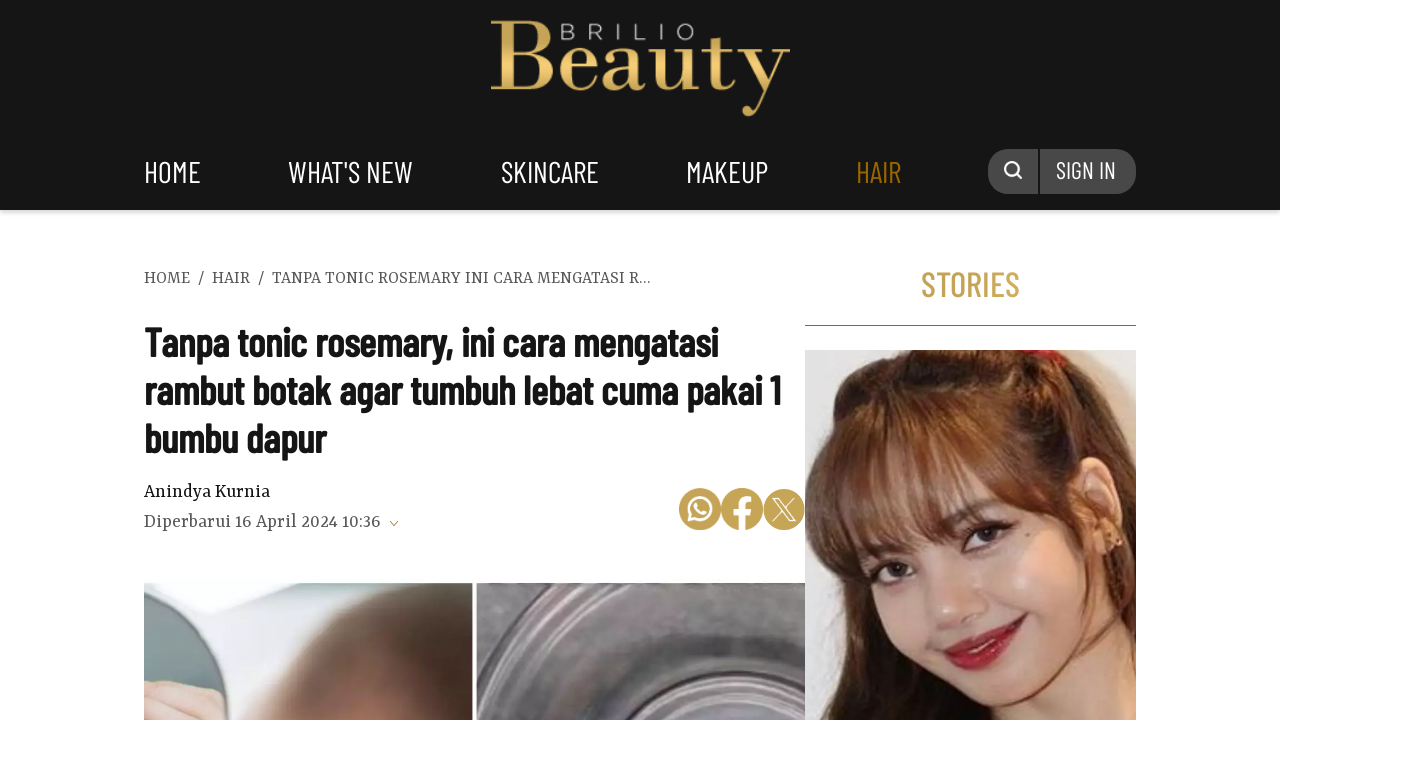

--- FILE ---
content_type: text/html; charset=utf-8
request_url: https://www.google.com/recaptcha/api2/aframe
body_size: 269
content:
<!DOCTYPE HTML><html><head><meta http-equiv="content-type" content="text/html; charset=UTF-8"></head><body><script nonce="yp76lKO5LC0_4xU4bNBZLQ">/** Anti-fraud and anti-abuse applications only. See google.com/recaptcha */ try{var clients={'sodar':'https://pagead2.googlesyndication.com/pagead/sodar?'};window.addEventListener("message",function(a){try{if(a.source===window.parent){var b=JSON.parse(a.data);var c=clients[b['id']];if(c){var d=document.createElement('img');d.src=c+b['params']+'&rc='+(localStorage.getItem("rc::a")?sessionStorage.getItem("rc::b"):"");window.document.body.appendChild(d);sessionStorage.setItem("rc::e",parseInt(sessionStorage.getItem("rc::e")||0)+1);localStorage.setItem("rc::h",'1769002029330');}}}catch(b){}});window.parent.postMessage("_grecaptcha_ready", "*");}catch(b){}</script></body></html>

--- FILE ---
content_type: application/javascript; charset=utf-8
request_url: https://fundingchoicesmessages.google.com/f/AGSKWxX6RZ3wmMtr-Pr0ng9V_whkIPTfyMdZFIBNr1a0wKgIkyXcL-HRB9ShDeV3Q7qAk3-BALkBsN-P9vAAb2Rza46_GfijltN0PB4fvMhiIbtLMCEvlj6wTeA1726Bwui0aqLNcKz5tohugDLB6aeE1Tw0eU03Y9zTM96ewbyu6iet9bLU7U1M7TJfhnm2/_/storyads./adiframe_.ad.footer._ad.png?/report_ad.
body_size: -1292
content:
window['625a6a73-7816-4487-a12b-9fb74d4f39de'] = true;

--- FILE ---
content_type: application/javascript; charset=utf-8
request_url: https://fundingchoicesmessages.google.com/f/AGSKWxVlp9RSnoPSfjcXBnYc-Mpzz6jHzXKSYJduRhrHXIcjk8gWO9YJCF4Y34cL1RUf5Piytnx6-RoY4y-EhwisOw8QevpdqeXpDLsqQ5XpLmrlfk1jIuQlX5Uw6L4Fp_jUawjobbjNGA==?fccs=W251bGwsbnVsbCxudWxsLG51bGwsbnVsbCxudWxsLFsxNzY5MDAyMDI4LDY2NDAwMDAwMF0sbnVsbCxudWxsLG51bGwsW251bGwsWzddXSwiaHR0cHM6Ly93d3cuYnJpbGlvYmVhdXR5Lm5ldC9oYWlyL3RhbnBhLXRvbmljLXJvc2VtYXJ5LWluaS1jYXJhLW1lbmdhdGFzaS1yYW1idXQtYm90YWstYWdhci10dW1idWgtbGViYXQtY3VtYS1wYWthaS0xLWJ1bWJ1LWRhcHVyLTI0MDQxNmMuaHRtbCIsbnVsbCxbWzgsIjlvRUJSLTVtcXFvIl0sWzksImVuLVVTIl0sWzE5LCIyIl0sWzE3LCJbMF0iXSxbMjQsIiJdLFsyOSwiZmFsc2UiXV1d
body_size: -214
content:
if (typeof __googlefc.fcKernelManager.run === 'function') {"use strict";this.default_ContributorServingResponseClientJs=this.default_ContributorServingResponseClientJs||{};(function(_){var window=this;
try{
var QH=function(a){this.A=_.t(a)};_.u(QH,_.J);var RH=_.ed(QH);var SH=function(a,b,c){this.B=a;this.params=b;this.j=c;this.l=_.F(this.params,4);this.o=new _.dh(this.B.document,_.O(this.params,3),new _.Qg(_.Qk(this.j)))};SH.prototype.run=function(){if(_.P(this.params,10)){var a=this.o;var b=_.eh(a);b=_.Od(b,4);_.ih(a,b)}a=_.Rk(this.j)?_.be(_.Rk(this.j)):new _.de;_.ee(a,9);_.F(a,4)!==1&&_.G(a,4,this.l===2||this.l===3?1:2);_.Fg(this.params,5)&&(b=_.O(this.params,5),_.hg(a,6,b));return a};var TH=function(){};TH.prototype.run=function(a,b){var c,d;return _.v(function(e){c=RH(b);d=(new SH(a,c,_.A(c,_.Pk,2))).run();return e.return({ia:_.L(d)})})};_.Tk(8,new TH);
}catch(e){_._DumpException(e)}
}).call(this,this.default_ContributorServingResponseClientJs);
// Google Inc.

//# sourceURL=/_/mss/boq-content-ads-contributor/_/js/k=boq-content-ads-contributor.ContributorServingResponseClientJs.en_US.9oEBR-5mqqo.es5.O/d=1/exm=kernel_loader,loader_js_executable/ed=1/rs=AJlcJMwtVrnwsvCgvFVyuqXAo8GMo9641A/m=web_iab_tcf_v2_signal_executable
__googlefc.fcKernelManager.run('\x5b\x5b\x5b8,\x22\x5bnull,\x5b\x5bnull,null,null,\\\x22https:\/\/fundingchoicesmessages.google.com\/f\/AGSKWxUKzO6IW1Wdl2qrAQYo0pTAT-GC0Qh3zrFpCbxzSNXJlrwSNgDSQC48bmGZ206z8GEMG5MyObVtkz2Cyuu-MdQb0QcGTMpfuVM00LoKeI1jCPtDZfptp50MLHHbBVpZ13GME95Qew\\\\u003d\\\\u003d\\\x22\x5d,null,null,\x5bnull,null,null,\\\x22https:\/\/fundingchoicesmessages.google.com\/el\/AGSKWxXnjZQld6Sgahgq_IdFGDYKqCaLgRQx0Orru_XLz_nAz4skLV2SrEpIWm6WGBs5uyKr6L23ph4VycwPs_aDOMiaPgak-sn-jcpRZLopthXoJE6hVzMBC5ixrxVxUaUQ_YcQvqtdsg\\\\u003d\\\\u003d\\\x22\x5d,null,\x5bnull,\x5b7\x5d\x5d\x5d,\\\x22briliobeauty.net\\\x22,1,\\\x22en\\\x22,null,null,null,null,1\x5d\x22\x5d\x5d,\x5bnull,null,null,\x22https:\/\/fundingchoicesmessages.google.com\/f\/AGSKWxXmBOZBlm6wR_TJU4bKXRQX-Bm9u9A0Rtn2dofW2sVPd2sVEbLed3nlJs3hXvO6m9egHmy33PFg5oi8jmyG2LQDXCEmv-lG8rZABcEaOfenfyQrNYf6hieOM0-AWpAK1q8mYgmSaw\\u003d\\u003d\x22\x5d\x5d');}